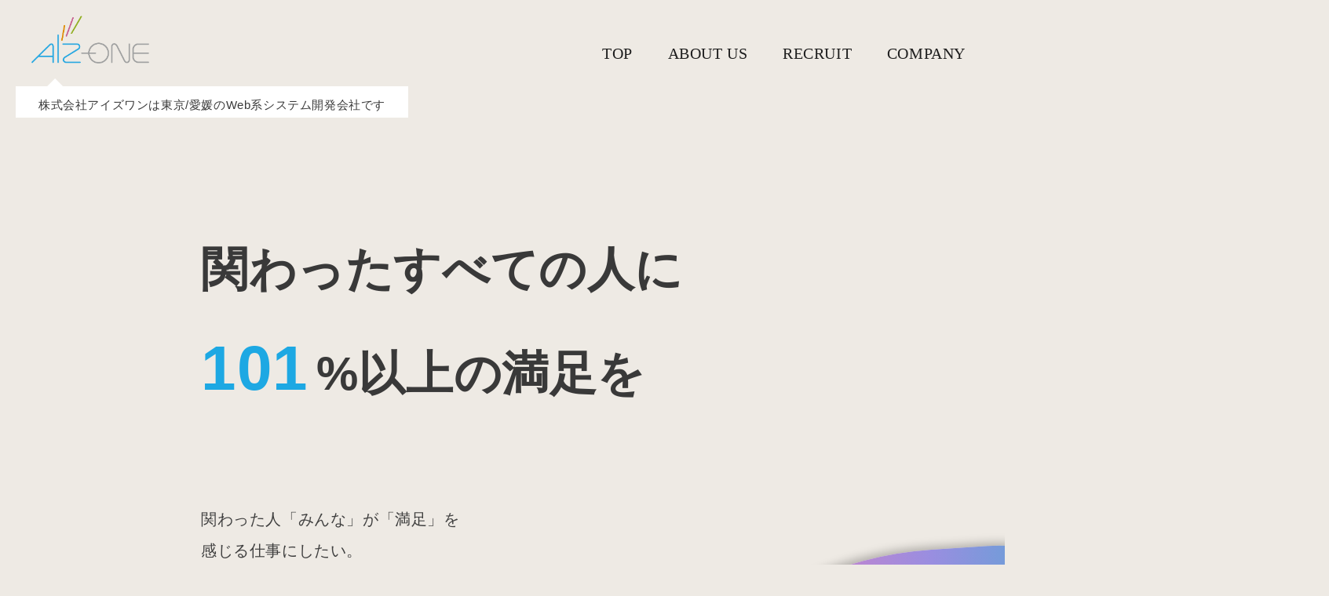

--- FILE ---
content_type: text/html; charset=UTF-8
request_url: https://www.aiz-one.com/
body_size: 25062
content:

	<!DOCTYPE html>
<html dir="ltr" lang="ja" prefix="og: https://ogp.me/ns#">
<head>
	<meta charset="UTF-8" />
	<!--<meta name="viewport" content="width=device-width, initial-scale=1" />-->
	<meta name="viewport" content="width=device-width, initial-scale=1.0, user-scalable=no, maximum-scale=1, shrink-to-fit=no">
	<meta name="keywords" content="愛媛,IT,IT企業,松山,プログラミング,東京">
	<meta name="format-detection" content="telephone=no">

	<title>株式会社アイズワン - 株式会社アイズワンのコーポレートサイトです。</title>
	<style>img:is([sizes="auto" i], [sizes^="auto," i]) { contain-intrinsic-size: 3000px 1500px }</style>
	
		<!-- All in One SEO 4.5.7.3 - aioseo.com -->
		<meta name="description" content="株式会社アイズワンのコーポレートサイトです。" />
		<meta name="robots" content="max-image-preview:large" />
		<link rel="canonical" href="https://www.aiz-one.com/" />
		<meta name="generator" content="All in One SEO (AIOSEO) 4.5.7.3" />
		<meta property="og:locale" content="ja_JP" />
		<meta property="og:site_name" content="株式会社アイズワン - 株式会社アイズワンのコーポレートサイトです。" />
		<meta property="og:type" content="website" />
		<meta property="og:title" content="株式会社アイズワン - 株式会社アイズワンのコーポレートサイトです。" />
		<meta property="og:description" content="株式会社アイズワンのコーポレートサイトです。" />
		<meta property="og:url" content="https://www.aiz-one.com/" />
		<meta property="og:image" content="https://www.aiz-one.com/images/logo.png" />
		<meta property="og:image:secure_url" content="https://www.aiz-one.com/images/logo.png" />
		<meta name="twitter:card" content="summary" />
		<meta name="twitter:title" content="株式会社アイズワン - 株式会社アイズワンのコーポレートサイトです。" />
		<meta name="twitter:description" content="株式会社アイズワンのコーポレートサイトです。" />
		<meta name="twitter:image" content="https://www.aiz-one.com/images/logo.png" />
		<script type="application/ld+json" class="aioseo-schema">
			{"@context":"https:\/\/schema.org","@graph":[{"@type":"BreadcrumbList","@id":"https:\/\/www.aiz-one.com\/#breadcrumblist","itemListElement":[{"@type":"ListItem","@id":"https:\/\/www.aiz-one.com\/#listItem","position":1,"name":"\u5bb6"}]},{"@type":"CollectionPage","@id":"https:\/\/www.aiz-one.com\/#collectionpage","url":"https:\/\/www.aiz-one.com\/","name":"\u682a\u5f0f\u4f1a\u793e\u30a2\u30a4\u30ba\u30ef\u30f3 - \u682a\u5f0f\u4f1a\u793e\u30a2\u30a4\u30ba\u30ef\u30f3\u306e\u30b3\u30fc\u30dd\u30ec\u30fc\u30c8\u30b5\u30a4\u30c8\u3067\u3059\u3002","description":"\u682a\u5f0f\u4f1a\u793e\u30a2\u30a4\u30ba\u30ef\u30f3\u306e\u30b3\u30fc\u30dd\u30ec\u30fc\u30c8\u30b5\u30a4\u30c8\u3067\u3059\u3002","inLanguage":"ja","isPartOf":{"@id":"https:\/\/www.aiz-one.com\/#website"},"breadcrumb":{"@id":"https:\/\/www.aiz-one.com\/#breadcrumblist"},"about":{"@id":"https:\/\/www.aiz-one.com\/#organization"}},{"@type":"Organization","@id":"https:\/\/www.aiz-one.com\/#organization","name":"\u682a\u5f0f\u4f1a\u793e\u30a2\u30a4\u30ba\u30ef\u30f3","url":"https:\/\/www.aiz-one.com\/","logo":{"@type":"ImageObject","url":"\/images\/logo.png","@id":"https:\/\/www.aiz-one.com\/#organizationLogo","width":501,"height":205},"image":{"@id":"https:\/\/www.aiz-one.com\/#organizationLogo"}},{"@type":"WebSite","@id":"https:\/\/www.aiz-one.com\/#website","url":"https:\/\/www.aiz-one.com\/","name":"\u682a\u5f0f\u4f1a\u793e\u30a2\u30a4\u30ba\u30ef\u30f3","description":"\u682a\u5f0f\u4f1a\u793e\u30a2\u30a4\u30ba\u30ef\u30f3\u306e\u30b3\u30fc\u30dd\u30ec\u30fc\u30c8\u30b5\u30a4\u30c8\u3067\u3059\u3002","inLanguage":"ja","publisher":{"@id":"https:\/\/www.aiz-one.com\/#organization"},"potentialAction":{"@type":"SearchAction","target":{"@type":"EntryPoint","urlTemplate":"https:\/\/www.aiz-one.com\/?s={search_term_string}"},"query-input":"required name=search_term_string"}}]}
		</script>
		<!-- All in One SEO -->

<link rel='dns-prefetch' href='//ajax.googleapis.com' />
<script type="text/javascript">
/* <![CDATA[ */
window._wpemojiSettings = {"baseUrl":"https:\/\/s.w.org\/images\/core\/emoji\/16.0.1\/72x72\/","ext":".png","svgUrl":"https:\/\/s.w.org\/images\/core\/emoji\/16.0.1\/svg\/","svgExt":".svg","source":{"concatemoji":"https:\/\/www.aiz-one.com\/wp-includes\/js\/wp-emoji-release.min.js?ver=6.8.3"}};
/*! This file is auto-generated */
!function(s,n){var o,i,e;function c(e){try{var t={supportTests:e,timestamp:(new Date).valueOf()};sessionStorage.setItem(o,JSON.stringify(t))}catch(e){}}function p(e,t,n){e.clearRect(0,0,e.canvas.width,e.canvas.height),e.fillText(t,0,0);var t=new Uint32Array(e.getImageData(0,0,e.canvas.width,e.canvas.height).data),a=(e.clearRect(0,0,e.canvas.width,e.canvas.height),e.fillText(n,0,0),new Uint32Array(e.getImageData(0,0,e.canvas.width,e.canvas.height).data));return t.every(function(e,t){return e===a[t]})}function u(e,t){e.clearRect(0,0,e.canvas.width,e.canvas.height),e.fillText(t,0,0);for(var n=e.getImageData(16,16,1,1),a=0;a<n.data.length;a++)if(0!==n.data[a])return!1;return!0}function f(e,t,n,a){switch(t){case"flag":return n(e,"\ud83c\udff3\ufe0f\u200d\u26a7\ufe0f","\ud83c\udff3\ufe0f\u200b\u26a7\ufe0f")?!1:!n(e,"\ud83c\udde8\ud83c\uddf6","\ud83c\udde8\u200b\ud83c\uddf6")&&!n(e,"\ud83c\udff4\udb40\udc67\udb40\udc62\udb40\udc65\udb40\udc6e\udb40\udc67\udb40\udc7f","\ud83c\udff4\u200b\udb40\udc67\u200b\udb40\udc62\u200b\udb40\udc65\u200b\udb40\udc6e\u200b\udb40\udc67\u200b\udb40\udc7f");case"emoji":return!a(e,"\ud83e\udedf")}return!1}function g(e,t,n,a){var r="undefined"!=typeof WorkerGlobalScope&&self instanceof WorkerGlobalScope?new OffscreenCanvas(300,150):s.createElement("canvas"),o=r.getContext("2d",{willReadFrequently:!0}),i=(o.textBaseline="top",o.font="600 32px Arial",{});return e.forEach(function(e){i[e]=t(o,e,n,a)}),i}function t(e){var t=s.createElement("script");t.src=e,t.defer=!0,s.head.appendChild(t)}"undefined"!=typeof Promise&&(o="wpEmojiSettingsSupports",i=["flag","emoji"],n.supports={everything:!0,everythingExceptFlag:!0},e=new Promise(function(e){s.addEventListener("DOMContentLoaded",e,{once:!0})}),new Promise(function(t){var n=function(){try{var e=JSON.parse(sessionStorage.getItem(o));if("object"==typeof e&&"number"==typeof e.timestamp&&(new Date).valueOf()<e.timestamp+604800&&"object"==typeof e.supportTests)return e.supportTests}catch(e){}return null}();if(!n){if("undefined"!=typeof Worker&&"undefined"!=typeof OffscreenCanvas&&"undefined"!=typeof URL&&URL.createObjectURL&&"undefined"!=typeof Blob)try{var e="postMessage("+g.toString()+"("+[JSON.stringify(i),f.toString(),p.toString(),u.toString()].join(",")+"));",a=new Blob([e],{type:"text/javascript"}),r=new Worker(URL.createObjectURL(a),{name:"wpTestEmojiSupports"});return void(r.onmessage=function(e){c(n=e.data),r.terminate(),t(n)})}catch(e){}c(n=g(i,f,p,u))}t(n)}).then(function(e){for(var t in e)n.supports[t]=e[t],n.supports.everything=n.supports.everything&&n.supports[t],"flag"!==t&&(n.supports.everythingExceptFlag=n.supports.everythingExceptFlag&&n.supports[t]);n.supports.everythingExceptFlag=n.supports.everythingExceptFlag&&!n.supports.flag,n.DOMReady=!1,n.readyCallback=function(){n.DOMReady=!0}}).then(function(){return e}).then(function(){var e;n.supports.everything||(n.readyCallback(),(e=n.source||{}).concatemoji?t(e.concatemoji):e.wpemoji&&e.twemoji&&(t(e.twemoji),t(e.wpemoji)))}))}((window,document),window._wpemojiSettings);
/* ]]> */
</script>
<style id='wp-emoji-styles-inline-css' type='text/css'>

	img.wp-smiley, img.emoji {
		display: inline !important;
		border: none !important;
		box-shadow: none !important;
		height: 1em !important;
		width: 1em !important;
		margin: 0 0.07em !important;
		vertical-align: -0.1em !important;
		background: none !important;
		padding: 0 !important;
	}
</style>
<link rel='stylesheet' id='wp-block-library-css' href='https://www.aiz-one.com/wp-includes/css/dist/block-library/style.min.css?ver=6.8.3' type='text/css' media='all' />
<style id='classic-theme-styles-inline-css' type='text/css'>
/*! This file is auto-generated */
.wp-block-button__link{color:#fff;background-color:#32373c;border-radius:9999px;box-shadow:none;text-decoration:none;padding:calc(.667em + 2px) calc(1.333em + 2px);font-size:1.125em}.wp-block-file__button{background:#32373c;color:#fff;text-decoration:none}
</style>
<style id='global-styles-inline-css' type='text/css'>
:root{--wp--preset--aspect-ratio--square: 1;--wp--preset--aspect-ratio--4-3: 4/3;--wp--preset--aspect-ratio--3-4: 3/4;--wp--preset--aspect-ratio--3-2: 3/2;--wp--preset--aspect-ratio--2-3: 2/3;--wp--preset--aspect-ratio--16-9: 16/9;--wp--preset--aspect-ratio--9-16: 9/16;--wp--preset--color--black: #000000;--wp--preset--color--cyan-bluish-gray: #abb8c3;--wp--preset--color--white: #ffffff;--wp--preset--color--pale-pink: #f78da7;--wp--preset--color--vivid-red: #cf2e2e;--wp--preset--color--luminous-vivid-orange: #ff6900;--wp--preset--color--luminous-vivid-amber: #fcb900;--wp--preset--color--light-green-cyan: #7bdcb5;--wp--preset--color--vivid-green-cyan: #00d084;--wp--preset--color--pale-cyan-blue: #8ed1fc;--wp--preset--color--vivid-cyan-blue: #0693e3;--wp--preset--color--vivid-purple: #9b51e0;--wp--preset--gradient--vivid-cyan-blue-to-vivid-purple: linear-gradient(135deg,rgba(6,147,227,1) 0%,rgb(155,81,224) 100%);--wp--preset--gradient--light-green-cyan-to-vivid-green-cyan: linear-gradient(135deg,rgb(122,220,180) 0%,rgb(0,208,130) 100%);--wp--preset--gradient--luminous-vivid-amber-to-luminous-vivid-orange: linear-gradient(135deg,rgba(252,185,0,1) 0%,rgba(255,105,0,1) 100%);--wp--preset--gradient--luminous-vivid-orange-to-vivid-red: linear-gradient(135deg,rgba(255,105,0,1) 0%,rgb(207,46,46) 100%);--wp--preset--gradient--very-light-gray-to-cyan-bluish-gray: linear-gradient(135deg,rgb(238,238,238) 0%,rgb(169,184,195) 100%);--wp--preset--gradient--cool-to-warm-spectrum: linear-gradient(135deg,rgb(74,234,220) 0%,rgb(151,120,209) 20%,rgb(207,42,186) 40%,rgb(238,44,130) 60%,rgb(251,105,98) 80%,rgb(254,248,76) 100%);--wp--preset--gradient--blush-light-purple: linear-gradient(135deg,rgb(255,206,236) 0%,rgb(152,150,240) 100%);--wp--preset--gradient--blush-bordeaux: linear-gradient(135deg,rgb(254,205,165) 0%,rgb(254,45,45) 50%,rgb(107,0,62) 100%);--wp--preset--gradient--luminous-dusk: linear-gradient(135deg,rgb(255,203,112) 0%,rgb(199,81,192) 50%,rgb(65,88,208) 100%);--wp--preset--gradient--pale-ocean: linear-gradient(135deg,rgb(255,245,203) 0%,rgb(182,227,212) 50%,rgb(51,167,181) 100%);--wp--preset--gradient--electric-grass: linear-gradient(135deg,rgb(202,248,128) 0%,rgb(113,206,126) 100%);--wp--preset--gradient--midnight: linear-gradient(135deg,rgb(2,3,129) 0%,rgb(40,116,252) 100%);--wp--preset--font-size--small: 13px;--wp--preset--font-size--medium: 20px;--wp--preset--font-size--large: 36px;--wp--preset--font-size--x-large: 42px;--wp--preset--spacing--20: 0.44rem;--wp--preset--spacing--30: 0.67rem;--wp--preset--spacing--40: 1rem;--wp--preset--spacing--50: 1.5rem;--wp--preset--spacing--60: 2.25rem;--wp--preset--spacing--70: 3.38rem;--wp--preset--spacing--80: 5.06rem;--wp--preset--shadow--natural: 6px 6px 9px rgba(0, 0, 0, 0.2);--wp--preset--shadow--deep: 12px 12px 50px rgba(0, 0, 0, 0.4);--wp--preset--shadow--sharp: 6px 6px 0px rgba(0, 0, 0, 0.2);--wp--preset--shadow--outlined: 6px 6px 0px -3px rgba(255, 255, 255, 1), 6px 6px rgba(0, 0, 0, 1);--wp--preset--shadow--crisp: 6px 6px 0px rgba(0, 0, 0, 1);}:where(.is-layout-flex){gap: 0.5em;}:where(.is-layout-grid){gap: 0.5em;}body .is-layout-flex{display: flex;}.is-layout-flex{flex-wrap: wrap;align-items: center;}.is-layout-flex > :is(*, div){margin: 0;}body .is-layout-grid{display: grid;}.is-layout-grid > :is(*, div){margin: 0;}:where(.wp-block-columns.is-layout-flex){gap: 2em;}:where(.wp-block-columns.is-layout-grid){gap: 2em;}:where(.wp-block-post-template.is-layout-flex){gap: 1.25em;}:where(.wp-block-post-template.is-layout-grid){gap: 1.25em;}.has-black-color{color: var(--wp--preset--color--black) !important;}.has-cyan-bluish-gray-color{color: var(--wp--preset--color--cyan-bluish-gray) !important;}.has-white-color{color: var(--wp--preset--color--white) !important;}.has-pale-pink-color{color: var(--wp--preset--color--pale-pink) !important;}.has-vivid-red-color{color: var(--wp--preset--color--vivid-red) !important;}.has-luminous-vivid-orange-color{color: var(--wp--preset--color--luminous-vivid-orange) !important;}.has-luminous-vivid-amber-color{color: var(--wp--preset--color--luminous-vivid-amber) !important;}.has-light-green-cyan-color{color: var(--wp--preset--color--light-green-cyan) !important;}.has-vivid-green-cyan-color{color: var(--wp--preset--color--vivid-green-cyan) !important;}.has-pale-cyan-blue-color{color: var(--wp--preset--color--pale-cyan-blue) !important;}.has-vivid-cyan-blue-color{color: var(--wp--preset--color--vivid-cyan-blue) !important;}.has-vivid-purple-color{color: var(--wp--preset--color--vivid-purple) !important;}.has-black-background-color{background-color: var(--wp--preset--color--black) !important;}.has-cyan-bluish-gray-background-color{background-color: var(--wp--preset--color--cyan-bluish-gray) !important;}.has-white-background-color{background-color: var(--wp--preset--color--white) !important;}.has-pale-pink-background-color{background-color: var(--wp--preset--color--pale-pink) !important;}.has-vivid-red-background-color{background-color: var(--wp--preset--color--vivid-red) !important;}.has-luminous-vivid-orange-background-color{background-color: var(--wp--preset--color--luminous-vivid-orange) !important;}.has-luminous-vivid-amber-background-color{background-color: var(--wp--preset--color--luminous-vivid-amber) !important;}.has-light-green-cyan-background-color{background-color: var(--wp--preset--color--light-green-cyan) !important;}.has-vivid-green-cyan-background-color{background-color: var(--wp--preset--color--vivid-green-cyan) !important;}.has-pale-cyan-blue-background-color{background-color: var(--wp--preset--color--pale-cyan-blue) !important;}.has-vivid-cyan-blue-background-color{background-color: var(--wp--preset--color--vivid-cyan-blue) !important;}.has-vivid-purple-background-color{background-color: var(--wp--preset--color--vivid-purple) !important;}.has-black-border-color{border-color: var(--wp--preset--color--black) !important;}.has-cyan-bluish-gray-border-color{border-color: var(--wp--preset--color--cyan-bluish-gray) !important;}.has-white-border-color{border-color: var(--wp--preset--color--white) !important;}.has-pale-pink-border-color{border-color: var(--wp--preset--color--pale-pink) !important;}.has-vivid-red-border-color{border-color: var(--wp--preset--color--vivid-red) !important;}.has-luminous-vivid-orange-border-color{border-color: var(--wp--preset--color--luminous-vivid-orange) !important;}.has-luminous-vivid-amber-border-color{border-color: var(--wp--preset--color--luminous-vivid-amber) !important;}.has-light-green-cyan-border-color{border-color: var(--wp--preset--color--light-green-cyan) !important;}.has-vivid-green-cyan-border-color{border-color: var(--wp--preset--color--vivid-green-cyan) !important;}.has-pale-cyan-blue-border-color{border-color: var(--wp--preset--color--pale-cyan-blue) !important;}.has-vivid-cyan-blue-border-color{border-color: var(--wp--preset--color--vivid-cyan-blue) !important;}.has-vivid-purple-border-color{border-color: var(--wp--preset--color--vivid-purple) !important;}.has-vivid-cyan-blue-to-vivid-purple-gradient-background{background: var(--wp--preset--gradient--vivid-cyan-blue-to-vivid-purple) !important;}.has-light-green-cyan-to-vivid-green-cyan-gradient-background{background: var(--wp--preset--gradient--light-green-cyan-to-vivid-green-cyan) !important;}.has-luminous-vivid-amber-to-luminous-vivid-orange-gradient-background{background: var(--wp--preset--gradient--luminous-vivid-amber-to-luminous-vivid-orange) !important;}.has-luminous-vivid-orange-to-vivid-red-gradient-background{background: var(--wp--preset--gradient--luminous-vivid-orange-to-vivid-red) !important;}.has-very-light-gray-to-cyan-bluish-gray-gradient-background{background: var(--wp--preset--gradient--very-light-gray-to-cyan-bluish-gray) !important;}.has-cool-to-warm-spectrum-gradient-background{background: var(--wp--preset--gradient--cool-to-warm-spectrum) !important;}.has-blush-light-purple-gradient-background{background: var(--wp--preset--gradient--blush-light-purple) !important;}.has-blush-bordeaux-gradient-background{background: var(--wp--preset--gradient--blush-bordeaux) !important;}.has-luminous-dusk-gradient-background{background: var(--wp--preset--gradient--luminous-dusk) !important;}.has-pale-ocean-gradient-background{background: var(--wp--preset--gradient--pale-ocean) !important;}.has-electric-grass-gradient-background{background: var(--wp--preset--gradient--electric-grass) !important;}.has-midnight-gradient-background{background: var(--wp--preset--gradient--midnight) !important;}.has-small-font-size{font-size: var(--wp--preset--font-size--small) !important;}.has-medium-font-size{font-size: var(--wp--preset--font-size--medium) !important;}.has-large-font-size{font-size: var(--wp--preset--font-size--large) !important;}.has-x-large-font-size{font-size: var(--wp--preset--font-size--x-large) !important;}
:where(.wp-block-post-template.is-layout-flex){gap: 1.25em;}:where(.wp-block-post-template.is-layout-grid){gap: 1.25em;}
:where(.wp-block-columns.is-layout-flex){gap: 2em;}:where(.wp-block-columns.is-layout-grid){gap: 2em;}
:root :where(.wp-block-pullquote){font-size: 1.5em;line-height: 1.6;}
</style>
<link rel='stylesheet' id='my_style-css' href='https://www.aiz-one.com/wp-content/themes/aizonetheme/style.css?ver=20240228' type='text/css' media='all' />
<link rel='stylesheet' id='ress-css' href='https://www.aiz-one.com/wp-content/themes/aizonetheme/css/ress.css?ver=20240228' type='text/css' media='all' />
<link rel='stylesheet' id='top-css' href='https://www.aiz-one.com/wp-content/themes/aizonetheme/css/top.css?ver=20240228' type='text/css' media='all' />
<script type="text/javascript" src="//ajax.googleapis.com/ajax/libs/jquery/3.6.0/jquery.min.js?ver=6.8.3" id="jquery-js-js"></script>
<script type="text/javascript" src="https://www.aiz-one.com/wp-content/themes/aizonetheme/js/common.js?ver=6.8.3" id="common-js-js"></script>
<link rel="https://api.w.org/" href="https://www.aiz-one.com/wp-json/" /><link rel="EditURI" type="application/rsd+xml" title="RSD" href="https://www.aiz-one.com/xmlrpc.php?rsd" />
<meta name="generator" content="WordPress 6.8.3" />
<link rel="icon" href="/images/favicon.ico" sizes="32x32" />
<link rel="icon" href="/images/favicon.ico" sizes="192x192" />
<link rel="apple-touch-icon" href="/images/favicon.ico" />
<meta name="msapplication-TileImage" content="/images/favicon.ico" />

	<script src="https://cdnjs.cloudflare.com/ajax/libs/bodymovin/5.11.0/lottie.min.js" integrity="sha512-XCthc/WzPfa+oa49Z3TI6MUK/zlqd67KwyRL9/R19z6uMqBNuv8iEnJ8FWHUFAjC6srr8w3FMZA91Tfn60T/9Q==" crossorigin="anonymous" referrerpolicy="no-referrer"></script>
 	<!-- css -->
 	<link rel="stylesheet" type="text/css" href="https://cdn.jsdelivr.net/npm/slick-carousel@1.8.1/slick/slick.css">
 	<link rel="stylesheet" type="text/css" href="https://cdnjs.cloudflare.com/ajax/libs/slick-carousel/1.9.0/slick-theme.css">
 	<!-- js -->
  	<script type="text/javascript" src="https://cdn.jsdelivr.net/npm/slick-carousel@1.8.1/slick/slick.min.js"></script>

	<script src="https://kit.fontawesome.com/4b0e42cdec.js" crossorigin="anonymous"></script>
	
	<!-- Google tag (gtag.js) --> <script async src="https://www.googletagmanager.com/gtag/js?id=G-CXR71R46ZZ"></script> <script>   window.dataLayer = window.dataLayer || [];   function gtag(){dataLayer.push(arguments);}   gtag('js', new Date());   gtag('config', 'G-CXR71R46ZZ'); </script>

</head>

<body class="home blog wp-theme-aizonetheme body-top">

		<!-- ヘッダー -->
		<header>
		<h1>
			<a class="h1_nav" href="https://www.aiz-one.com">
				<img class="h1_image" src="https://www.aiz-one.com/wp-content/themes/aizonetheme/img/logo.png" alt="株式会社アイズワン">
			</a>
		</h1>
		<nav class="hamburger-menu">
			<input type="checkbox" name="menu-check" id="menu-btn-check" onclick="buttonClick()">
			<label for="menu-btn-check" class="menu-btn"><span></span></label>
			<div class="menu-content">
			<ul>
				<li>
                    <a href="/">
                        <span>TOP</span>
                    </a>
                </li>
				<li>
                    <a href="/aboutus/">
                        <span>ABOUT US</span>
                    </a>
                </li>
				<li>
                    <a href="/recruit/">
                        <span>RECRUIT</span>
                    </a>
                </li>
				<li>
                    <a href="/company/">
                        <span>COMPANY</span>
                    </a>
                </li>
							</ul>
			</div>
		</nav>
		</header>
		<!-- ヘッダー END -->

		<!-- メインコンテンツ -->
		<article id="top">
			<div class="circle_wrap">
				<div id="circle1"></div>
				<div id="circle2"></div>
				<div id="circle3"></div>
				<div id="circle4"></div>
				<!--<div id="circle5"></div>-->
			</div>
			<div class='arrow_box'>株式会社アイズワンは東京/愛媛のWeb系システム開発会社です</div>
			<section>
				<div id="firstview">
					<p class="catchcopy top_fadein">関わったすべての人に<br><span>101</span>%以上の満足を</p>
					<p class="catchcopy_sub top_fadein">関わった人「みんな」が「満足」を<br>
					感じる仕事にしたい。<br>
					そのために私たちは<br>
					お客様の立場にたって品質を追求し<br>
					専門知識を持つ対等なパートナーとして<br>
					システムに関する知識をお客様に<br>
					展開しています。<br>
					ビジネスをすることによって<br>
					双方が成長できることを理想としています。</p>
				</div>
				<img id="top_img" src="https://www.aiz-one.com/wp-content/themes/aizonetheme/img/top.png">
			</section>
			<section class="scroll-space">
				<div class="main_content fadein">
					<h2>ABOUT US</h2>
					<h3>事業内容</h3>
					<img class="content_img" src="https://www.aiz-one.com/wp-content/themes/aizonetheme/img/solution.jpg">
					<p class="main_explanation"></p>
					<div class="link_circle_wrap">
						<a href="/aboutus/" class="link_circle">→</a>
					</div>
				</div>
			</section>
			<section class="scroll-space">
				<div class="main_content fadein">
					<h2>RECRUIT</h2>
					<h3>採用情報</h3>
					<img class="content_img" src="https://www.aiz-one.com/wp-content/themes/aizonetheme/img/recruit.png">
					<p class="main_explanation"></p>
					<div class="link_circle_wrap">
						<a href="/recruit/" class="link_circle">→</a>
					</div>
				</div>
			</section>
			<section class="scroll-space">
				<div class="main_content fadein">
					<h2>COMPANY</h2>
					<h3>会社概要</h3>
					<img class="content_img" src="https://www.aiz-one.com/wp-content/themes/aizonetheme/img/office-image7.png">
					<p class="main_explanation"></p>
					<div class="link_circle_wrap">
						<a href="/company/" class="link_circle">→</a>
					</div>
				</div>
			</section>
							<section class="scroll-space">
					<div class="main_content fadein">
						<h2>NEWS</h2>
						<h3>お知らせ</h3>
						<p class="main_explanation"></p>
						<table class="notice-box">
							<!-- ループ前の開始タグ -->
															<tr>
									<td valign="top" class="notice-date">2025/09/03</td>
									<td class="notice-title">絵本管理サイト『えほんばんく』をリリースしました<p>
<p></p>



<p><a href="https://ehonbank.net" style="color:#46ACC6" target="_blank">https://ehonbank.net</a></p>



<p></p>
</p></td>
								</tr>
															<tr>
									<td valign="top" class="notice-date">2024/02/28</td>
									<td class="notice-title">コーポレートサイトをリニューアルしました<p></p></td>
								</tr>
													</table>
					</div>
				</section>
			<!-- ループ後の閉じタグ -->
						







		</article>
		<!-- メインコンテンツ END -->
			
	
<!-- フッター -->
<footer>
	<p class="pp-link"><a href="/pp/">個人情報保護方針</a></p>
	<p class="copyright">Copyright 2025 aizone co.,ltd</p>
	</footer>
<!-- フッター END -->

<script type="speculationrules">
{"prefetch":[{"source":"document","where":{"and":[{"href_matches":"\/*"},{"not":{"href_matches":["\/wp-*.php","\/wp-admin\/*","\/images\/*","\/wp-content\/*","\/wp-content\/plugins\/*","\/wp-content\/themes\/aizonetheme\/*","\/*\\?(.+)"]}},{"not":{"selector_matches":"a[rel~=\"nofollow\"]"}},{"not":{"selector_matches":".no-prefetch, .no-prefetch a"}}]},"eagerness":"conservative"}]}
</script>

</body>
</html>


--- FILE ---
content_type: text/css
request_url: https://www.aiz-one.com/wp-content/themes/aizonetheme/css/top.css?ver=20240228
body_size: 11528
content:
@charset "UTF-8";
html {
  font-size: 62.5%;
}

body {
  font-size: 1.5rem;
  line-height: 1.8;
}

*, *::before, *::after {
  box-sizing: border-box;
}

.clearfix::after {
  content: '';
  display: block;
  clear: both;
}

body {
  background-color: #EEEAE4;
  color: #393939;
  height: 100%;
  font-family: "Yu Gothic Medium", "游ゴシック Medium", YuGothic, "游ゴシック体", "ヒラギノ角ゴ Pro W3", "メイリオ", sans-serif;
  font-weight: 500;
  letter-spacing: .04em;
  margin: 0px;
  overflow-x: hidden;
}

.loading {
  position: fixed;
  top: 0;
  left: 0;
  width: 100%;
  height: 100%;
  background: white;
  text-align: center;
  font-size: 30px;
  font-family: sans-serif;
  z-index: 9999;
  overflow: hidden;
}

#loading-animation {
  margin: 0 auto;
  overflow: hidden;
}

.first_load {
  overflow: hidden;
}

.non_disp {
  display: none;
}

header {
  width: 100%;
  z-index: 100;
  position: fixed;
  left: 0;
  top: 0;
}

header.header-fixed {
  background: #ffffff;
  background-color: rgba(255, 255, 255, 0.9);
}

nav {
  text-align: right;
  margin-top: 30px;
  margin-right: 30px;
}

nav ul {
  margin: 0;
  padding: 0;
}

nav ul li {
  list-style: none;
  display: inline-block;
  font-size: 2rem;
  margin: 20px;
}

nav ul li a {
  text-decoration: none;
  color: #1d1d1d;
  font-family: Futura, 'Century Gothic';
}

nav ul li a:hover {
  color: #1DA8E3;
}

@media only screen and (min-width: 769px) {
  :root {
    --content-width: 101.8rem;
    --header-height: 25rem;
  }
}

.h1_image {
  width: 150px;
  margin-left: 40px;
  margin-top: 20px;
  position: absolute;
}

#firstview {
  padding-top: var(--header-height);
  padding-bottom: 300px;
  width: 60%;
  margin: auto;
}

.catchcopy {
  font-size: 6rem;
  font-weight: bold;
  opacity: 0;
}

.catchcopy span {
  font-size: 8rem;
  font-weight: bold;
  margin-right: 10px;
  color: #1DA8E3;
}

.catchcopy_sub {
  font-size: 2rem;
  font-weight: 400;
  line-height: 4rem;
  margin-top: 100px;
  opacity: 0;
}

#top_img {
  max-width: 800px;
  width: 50%;
  position: absolute;
  top: 550px;
  right: 8%;
  filter: drop-shadow(0px 20px 10px rgba(0, 0, 0, 0.25));
  animation: top-animation 3s linear infinite;
  transform-origin: 50% 50%;
  margin: 1rem 0 !important;
}

@media screen and (max-width:1870px) {
  #top_img {
    top: 700px;
    width: 40%;
  }
}

@media screen and (max-width:1440px) {
  #top_img {
    top: 750px;
  }
}

@keyframes top-animation {
  0% {
    transform: translateY(0)
  }
  33.33333% {
    transform: translateY(-10px)
  }
  66.66667% {
    transform: translateY(0)
  }
  100% {
    transform: translateY(0)
  }
}

.main_content {
  background: white;
  text-align: center;
  width: 70%;
  margin: auto;
  padding: 50px 0;
  border-radius: 15px;
  margin-bottom: 180px;
}

@media screen and (min-width:1800px) {
  .main_content {
    width: 50%;
  }
  #firstview {
    width: 50%;
  }
  #top_img {
    right: 10%;
  }
}

h2 {
  font-size: 3rem;
}

p.main_explanation {
  width: 50%;
  text-align: left;
  margin: auto;
  margin-bottom: 30px;
}

#top h2 {
  font-weight: normal;
  font-family: Futura, 'Century Gothic';
}

#circle1 {
  border-radius: 50% 43% 50% 42% / 33% 50% 49% 66%;
  position: absolute;
  width: 70vw;
  height: 70vw;
  top: 700px;
  background: linear-gradient(90deg, #32B5AE 0%, #43ADD0 25%, #998EE0 50%, #E17DC2 75%, #EF9393 100%);
  box-shadow: 4px 4px 12px rgba(0, 0, 0, 0.25);
  transform: rotate(176.19deg);
  z-index: -1;
  margin-left: 60%;
  overflow: hidden;
}

#circle2 {
  border-radius: 60% 38% 56% 47% / 41% 50% 49% 59%;
  position: absolute;
  width: 70vw;
  height: 70vw;
  top: 1500px;
  background: linear-gradient(90deg, #32B5AE 0%, #43ADD0 25%, #998EE0 50%, #E17DC2 75%, #EF9393 100%);
  box-shadow: 4px 4px 12px rgba(0, 0, 0, 0.25);
  transform: rotate(176.19deg);
  z-index: -1;
  margin-left: -20%;
  overflow: hidden;
}

#circle3 {
  border-radius: 60% 38% 56% 47% / 41% 50% 49% 59%;
  position: absolute;
  width: 70vw;
  height: 70vw;
  top: 3000px;
  background: linear-gradient(270deg, #32B5AE 0%, #43ADD0 25%, #998EE0 50%, #E17DC2 75%, #EF9393 100%);
  box-shadow: 4px 4px 12px rgba(0, 0, 0, 0.25);
  transform: rotate(176.19deg);
  z-index: -1;
  margin-left: 60%;
  overflow: hidden;
}

.scroll-space {
  overflow: hidden;
}

.fadein {
  opacity: 0;
  transform: translate(0, 0);
  transition: all 1.5s;
  transform: translate(0, 30px);
}

.scrollin {
  opacity: 1 !important;
  transform: translate(0, 0) !important;
}

.top_fadein {
  animation: fadeIn 2.5s;
  animation-fill-mode: forwards;
}

.catchcopy_sub {
  animation-delay: 1.5s;
}

@keyframes fadeIn {
  0% {
    opacity: 0;
  }
  100% {
    opacity: 1;
  }
}

.content_img {
  width: 500px;
  margin: 30px;
  border-radius: 15px;
}

.link_circle_wrap {
  width: 200px;
  height: 200px;
  line-height: 200px;
  background-color: #fff;
  /*border: solid 3px #0077AB;
  border-image: linear-gradient(to right, #A4DBF3 0%, #0077AB 100%);
  border-image-slice: 1;*/
  background: linear-gradient(to right, #A4DBF3 0%, #0077AB 100%);
  text-align: center;
  display: inline-block;
  font-size: 100px;
  border-radius: 50%;
}

.link_circle {
  border-radius: 50%;
  background: #fff;
  padding: 45px;
  text-decoration: none;
  color: #0077AB;
}

.link_circle:hover {
  border-radius: 50%;
  background: linear-gradient(to right, #A4DBF3 0%, #0077AB 100%);
  padding: 45px;
  text-decoration: none;
  color: #fff;
}


/* チェックボックスを非表示にする */

#menu-btn-check {
  display: none;
}

.notice-box {
  width: 600px;
  margin: auto;
}

.notice-date {
  width: 100px;
  text-align: left;
}

.notice-title {
  text-align: left;
}

@media screen and (max-width:1200px) {
  #circle1 {
    border-radius: 52% 41% 42% 40% / 58% 50% 39% 39%;
    position: absolute;
    width: 120vw;
    height: 120vw;
    top: 700px;
    background: linear-gradient(90deg, #32B5AE 0%, #43ADD0 25%, #998EE0 50%, #E17DC2 75%, #EF9393 100%);
    box-shadow: 4px 4px 12px rgba(0, 0, 0, 0.25);
    transform: rotate(176.19deg);
    z-index: -1;
    margin-left: 50%;
    overflow: hidden;
  }
  #top_img {
    top: 900px;
  }
}


/*スマホ対応*/

@media screen and (max-width:1000px) {
  :root {
    --content-width: 101.8rem;
    --header-height: 15rem;
  }
  .menu-btn {
    position: fixed;
    top: 10px;
    right: 10px;
    display: flex;
    height: 60px;
    width: 60px;
    justify-content: center;
    align-items: center;
    z-index: 90;
  }
  .menu-btn:hover {
    cursor: pointer;
  }
  /* 三本線の実装 */
  .menu-btn span, .menu-btn span:before, .menu-btn span:after {
    content: "";
    display: block;
    height: 3px;
    width: 30px;
    border-radius: 3px;
    background-color: #606060;
    position: absolute;
  }
  .menu-btn span:before {
    bottom: 10px;
  }
  .menu-btn span:after {
    top: 10px;
  }

  #menu-btn-check {
    display: none;
  }
  #menu-btn-check:checked~.menu-btn span {
    background-color: rgba(255, 255, 255, 0);
  }

  #menu-btn-check:checked~.menu-btn span::before {
    bottom: 0;
    transform: rotate(45deg);
  }
  #menu-btn-check:checked~.menu-btn span::after {
    top: 0;
    transform: rotate(-45deg);
  }
  
/*メニュー*/
  .menu-content {
    width: 100%;
    height: 100%;
    position: fixed;
    top: 0;
    left: 100%;
    z-index: 80;
    background-color: #fff;
    transition: all 0.5s;
  }
  .menu-content ul {
    padding: 70px 10px 0;
  }
  .menu-content ul li {
    border-bottom: solid 1px #ffffff;
    list-style: none;
    display: block;
  }
  .menu-content ul li a {
    display: block;
    width: 100%;
    font-size: 15px;
    box-sizing: border-box;
    color: #606060;
    text-decoration: none;
    padding: 9px 15px 10px 0;
    position: relative;
  }
  #menu-btn-check:checked~.menu-content {
    left: 0%;
  }
  .header-fixed {
    height: 80px;
  }
  .h1_image {
    max-width: 150px;
    width: 25%;
    margin-left: 10px;
    margin-top: 10px;
    position: absolute;
  }
  #firstview {
    width: 100%;
    padding-bottom: 330px;
  }
  .circle_wrap {
    position: relative;
    overflow-x: clip;
  }
  .catchcopy {
    font-size: 3rem;
    font-weight: bold;
    opacity: 0;
    margin: 15px 15px 15px 40px;
  }
  .catchcopy span {
    font-size: 5rem;
    font-weight: bold;
    margin-right: 10px;
    color: #1DA8E3;
  }
  .catchcopy_sub {
    font-size: 1.6rem;
    font-weight: 400;
    line-height: 4rem;
    opacity: 0;
    margin: 15px 15px 15px 40px;
  }
  #circle1 {
    border-radius: 52% 41% 42% 40% / 58% 50% 39% 39%;
    position: absolute;
    width: 120vw;
    height: 120vw;
    top: 700px;
    background: linear-gradient(90deg, #32B5AE 0%, #43ADD0 25%, #998EE0 50%, #E17DC2 75%, #EF9393 100%);
    box-shadow: 4px 4px 12px rgba(0, 0, 0, 0.25);
    transform: rotate(176.19deg);
    z-index: -1;
    margin-left: 35%;
    overflow: hidden;
  }
  #top_img {
    width: 60%;
    position: absolute;
    top: 700px;
    right: 00%;
  }
  .main_content {
    width: 90%;
  }
  .content_img {
    width: 80%;
  }
  p.main_explanation {
    width: 80%;
  }
  .link_circle_wrap {
    width: 150px;
    height: 150px;
    line-height: 150px;
    background-color: #fff;
    background: linear-gradient(to right, #A4DBF3 0%, #0077AB 100%);
    text-align: center;
    display: inline-block;
    font-size: 50px;
    border-radius: 50%;
  }
  .link_circle {
    border-radius: 50%;
    background: #fff;
    padding: 45px;
    text-decoration: none;
    color: #0077AB;
  }
  .notice-box {
    width: 90%;
    margin: auto;
  }
}


/*SP*/


/*@media only screen and (min-width: 769px) {
  #top_img{
    top: 600px;
  }
}*/

@media screen and (max-width:769px) {
  #top_img {
    top: 750px;
    right: 6%;
    width: 70%;
  }
  #firstview {
    width: 100%;
    padding-bottom: 300px;
  }
}

footer {
  text-align: center;
  margin-bottom: 20px;
  font-size: 13px;
}

.arrow_box {
  position: relative;
  width: 500px;
  height: 40px;
  background: #FFFFFF;
  padding: 10px;
  text-align: center;
  font-size: 15px;
  top: 110px;
  left: 20px;
}

.arrow_box:after {
  border: solid transparent;
  content: '';
  height: 0;
  width: 0;
  pointer-events: none;
  position: absolute;
  border-color: rgba(251, 255, 111, 0);
  border-top-width: 10px;
  border-bottom-width: 10px;
  border-left-width: 10px;
  border-right-width: 10px;
  margin-left: -10px;
  border-bottom-color: #FFFFFF;
  bottom: 100%;
  left: 10%;
}

@media screen and (max-width:500px) {
  .arrow_box {
    position: relative;
    width: 90%;
    height: 25px;
    background: #FFFFFF;
    font-size: 10px;
    padding: 5px;
    text-align: center;
    color: #707070;
    top: 80px;
    left: 5%;
  }
  .arrow_box:after {
    border: solid transparent;
    content: '';
    height: 0;
    width: 0;
    pointer-events: none;
    position: absolute;
    border-color: rgba(251, 255, 111, 0);
    border-top-width: 10px;
    border-bottom-width: 10px;
    border-left-width: 10px;
    border-right-width: 10px;
    margin-left: -10px;
    border-bottom-color: #FFFFFF;
    bottom: 100%;
    left: 10%;
  }
}

@media screen and (max-width:350px) {
    .arrow_box {
    font-size: 9px;
    }
    .catchcopy {
    font-size: 2.2rem;
  }
  .catchcopy span {
    font-size: 4rem;
  }
  .catchcopy_sub {
    font-size: 1.3rem;
  }
    #firstview {
    padding-bottom: 250px;
  }
}

footer .copyright {
  font-family: Futura, 'Century Gothic';
}

footer .pp-link > a {
  color: #393939;
}

footer .pp-link {
  margin-bottom: 20px;
}

--- FILE ---
content_type: application/javascript
request_url: https://www.aiz-one.com/wp-content/themes/aizonetheme/js/common.js?ver=6.8.3
body_size: 2275
content:
$(window).scroll(function (){
	$('.fadein').each(function(){
		var elemPos = $(this).offset().top,
		scroll = $(window).scrollTop(),
		windowHeight = $(window).height();

			if (scroll > elemPos - windowHeight + 150){
				$(this).addClass('scrollin');
			}
	});
});

$(window).on('scroll', function(){
  var scroll = 1000;
  var scrollPos = $("body").scrollTop();
  if(scrollPos > scroll || document.documentElement.scrollTop >= 80){
    //上スクロール時、クラス付与
    $('header').addClass('header-fixed');
  }else{
    //下スクロール時、クラス削除
    $('header').removeClass('header-fixed');
  }
  scroll = $(this).scrollTop();
});

$(function() {
	  $('.image-slide').slick({
      autoplay: true,
      arrows: false,
      dots: true,
    });

   $('.photo-gallery').slick({
    arrows: false,
    dots: false,
    autoplay: true,
    autoplaySpeed: 0,
    speed: 8000,
    cssEase: 'linear',
    slidesToShow: 1,
    variableWidth: true,
    pauseOnFocus: false,
    pauseOnHover: false,
    pauseOnDotsHover: false,
    swipe: false,
    swipeToSlide: false,
    touchMove: false,
    responsive: [
      {
        breakpoint: 768,
        settings: {
          arrows: false,
          autoplay: false,
          adaptiveHeight: true,
          dots: true,
          slidesToShow: 1,
          variableWidth: false,
          speed: 0,
          swipe:true,
        },
      },
    ],
  });

  $('.efforts-photo').slick({
    autoplay: true,
		arrows: false,
    dots: true,
    asNavFor:".efforts-text",
    cssEase:'linear',
    infinite: true,
  });

  $('.efforts-text').slick({
    draggable:false,
    arrows:false
  });

  var $slide = $(".ceo-photo").slick({
    infinite: true,
    slidesToShow: 1,
    slidesToScroll: 1,
    arrows: false,
    fade: true,
    speed: 2000,
    autoplaySpeed: 4000,
    autoplay: true
  })
  .on({
    beforeChange: function(event, slick, currentSlide, nextSlide) {
      $(".slick-slide", this).eq(currentSlide).addClass("pre-slide");
      $(".slick-slide", this).eq(nextSlide).addClass("slide-animation");
    },
    afterChange: function() {
      $(".pre-slide", this).removeClass("pre-slide slide-animation");
    }
  });

  $slide.find(".slick-slide").eq(0).addClass("slide-animation");
});